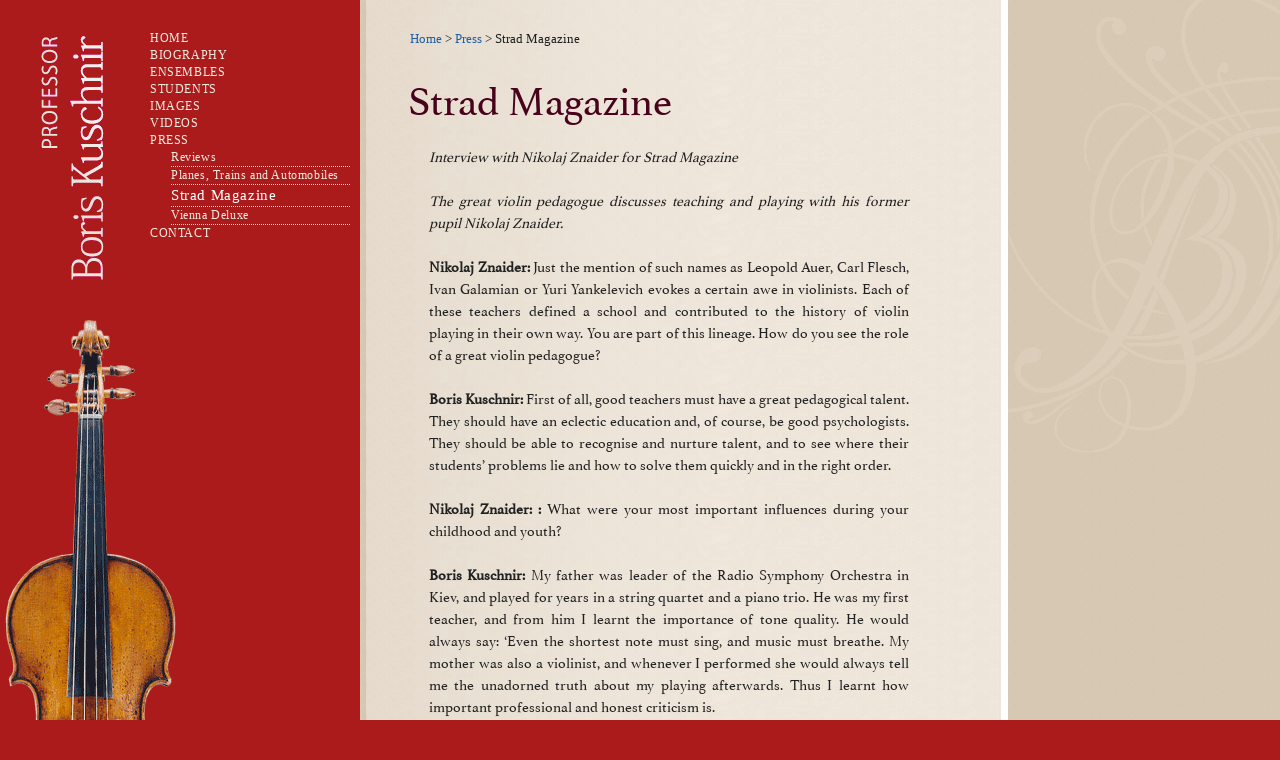

--- FILE ---
content_type: text/html; charset=UTF-8
request_url: http://www.boriskuschnir.com/press/strad-magazine/
body_size: 10178
content:
<!DOCTYPE html PUBLIC "-//W3C//DTD XHTML 1.0 Strict//EN" "http://www.w3.org/TR/xhtml1/DTD/xhtml1-strict.dtd">
<html xmlns="http://www.w3.org/1999/xhtml" lang="en-US">
<head profile="http://gmpg.org/xfn/11">
<meta http-equiv="Content-Type" content="text/html; charset=UTF-8" />
<title>Strad Magazine - Prof. Boris Kuschnir</title>
<meta name="robots" content="noodp, noydir" />
<meta name="description" content="Interview with Nikolaj Znaider for Strad Magazine The great violin pedagogue discusses teaching and playing with his former pupil Nikolaj Znaider. Nikolaj Znaider: Just the mention of such names as Leopold Auer, Carl Flesch, Ivan Galamian or Yuri Yankelevich evokes [&hellip;]" />
<link rel="stylesheet" href="http://www.boriskuschnir.com/wp-content/themes/thesis_18/style.css?071922-132807" type="text/css" media="screen, projection" />
<link rel="stylesheet" href="http://www.boriskuschnir.com/wp-content/themes/thesis_18/custom/layout.css?071922-132807" type="text/css" media="screen, projection" />
<!--[if lte IE 8]><link rel="stylesheet" href="http://www.boriskuschnir.com/wp-content/themes/thesis_18/lib/css/ie.css?071922-132807" type="text/css" media="screen, projection" /><![endif]-->
<link rel="stylesheet" href="http://www.boriskuschnir.com/wp-content/themes/thesis_18/custom/custom.css?071922-132807" type="text/css" media="screen, projection" />
<link rel="canonical" href="http://www.boriskuschnir.com/press/strad-magazine/" />
<link rel="alternate" type="application/rss+xml" title="Prof. Boris Kuschnir RSS Feed" href="http://www.boriskuschnir.com/feed/" />
<link rel="pingback" href="http://www.boriskuschnir.com/xmlrpc.php" />
<link rel="EditURI" type="application/rsd+xml" title="RSD" href="http://www.boriskuschnir.com/xmlrpc.php?rsd" />
<script type="text/javascript">
var gaJsHost = (("https:" == document.location.protocol) ? "https://ssl." : "http://www.");
document.write(unescape("%3Cscript src='" + gaJsHost + "google-analytics.com/ga.js' type='text/javascript'%3E%3C/script%3E"));
</script>
<script type="text/javascript">
try {
var pageTracker = _gat._getTracker("UA-491782-15");
pageTracker._trackPageview();
} catch(err) {}</script>
<script type="text/javascript" src="http://use.typekit.com/kul2vvl.js"></script>
<script type="text/javascript">try{Typekit.load();}catch(e){}</script>
<link rel="alternate" hreflang="en-us" href="http://www.boriskuschnir.com/press/strad-magazine/" />

	<!-- This site is optimized with the Yoast SEO plugin v15.3 - https://yoast.com/wordpress/plugins/seo/ -->
	<meta name="robots" content="index, follow, max-snippet:-1, max-image-preview:large, max-video-preview:-1" />
	<link rel="canonical" href="http://www.boriskuschnir.com/press/strad-magazine/" />
	<meta property="og:locale" content="en_US" />
	<meta property="og:type" content="article" />
	<meta property="og:title" content="Strad Magazine - Prof. Boris Kuschnir" />
	<meta property="og:description" content="Interview with Nikolaj Znaider for Strad Magazine The great violin pedagogue discusses teaching and playing with his former pupil Nikolaj Znaider. Nikolaj Znaider: Just the mention of such names as Leopold Auer, Carl Flesch, Ivan Galamian or Yuri Yankelevich evokes a certain awe in violinists. Each of these teachers defined a school and contributed to [&hellip;]" />
	<meta property="og:url" content="http://www.boriskuschnir.com/press/strad-magazine/" />
	<meta property="og:site_name" content="Prof. Boris Kuschnir" />
	<meta property="article:modified_time" content="2010-08-17T15:00:55+00:00" />
	<meta name="twitter:label1" content="Written by">
	<meta name="twitter:data1" content="theflow">
	<meta name="twitter:label2" content="Est. reading time">
	<meta name="twitter:data2" content="10 minutes">
	<script type="application/ld+json" class="yoast-schema-graph">{"@context":"https://schema.org","@graph":[{"@type":"WebSite","@id":"http://www.boriskuschnir.com/#website","url":"http://www.boriskuschnir.com/","name":"Prof. Boris Kuschnir","description":"Welcome to the official website!","potentialAction":[{"@type":"SearchAction","target":"http://www.boriskuschnir.com/?s={search_term_string}","query-input":"required name=search_term_string"}],"inLanguage":"en-US"},{"@type":"WebPage","@id":"http://www.boriskuschnir.com/press/strad-magazine/#webpage","url":"http://www.boriskuschnir.com/press/strad-magazine/","name":"Strad Magazine - Prof. Boris Kuschnir","isPartOf":{"@id":"http://www.boriskuschnir.com/#website"},"datePublished":"2010-03-25T19:01:41+00:00","dateModified":"2010-08-17T15:00:55+00:00","inLanguage":"en-US","potentialAction":[{"@type":"ReadAction","target":["http://www.boriskuschnir.com/press/strad-magazine/"]}]}]}</script>
	<!-- / Yoast SEO plugin. -->


<link rel='dns-prefetch' href='//s.w.org' />
<link rel="alternate" type="application/rss+xml" title="Prof. Boris Kuschnir &raquo; Strad Magazine Comments Feed" href="http://www.boriskuschnir.com/press/strad-magazine/feed/" />
		<script type="text/javascript">
			window._wpemojiSettings = {"baseUrl":"https:\/\/s.w.org\/images\/core\/emoji\/12.0.0-1\/72x72\/","ext":".png","svgUrl":"https:\/\/s.w.org\/images\/core\/emoji\/12.0.0-1\/svg\/","svgExt":".svg","source":{"concatemoji":"http:\/\/www.boriskuschnir.com\/wp-includes\/js\/wp-emoji-release.min.js?ver=5.4.18"}};
			/*! This file is auto-generated */
			!function(e,a,t){var n,r,o,i=a.createElement("canvas"),p=i.getContext&&i.getContext("2d");function s(e,t){var a=String.fromCharCode;p.clearRect(0,0,i.width,i.height),p.fillText(a.apply(this,e),0,0);e=i.toDataURL();return p.clearRect(0,0,i.width,i.height),p.fillText(a.apply(this,t),0,0),e===i.toDataURL()}function c(e){var t=a.createElement("script");t.src=e,t.defer=t.type="text/javascript",a.getElementsByTagName("head")[0].appendChild(t)}for(o=Array("flag","emoji"),t.supports={everything:!0,everythingExceptFlag:!0},r=0;r<o.length;r++)t.supports[o[r]]=function(e){if(!p||!p.fillText)return!1;switch(p.textBaseline="top",p.font="600 32px Arial",e){case"flag":return s([127987,65039,8205,9895,65039],[127987,65039,8203,9895,65039])?!1:!s([55356,56826,55356,56819],[55356,56826,8203,55356,56819])&&!s([55356,57332,56128,56423,56128,56418,56128,56421,56128,56430,56128,56423,56128,56447],[55356,57332,8203,56128,56423,8203,56128,56418,8203,56128,56421,8203,56128,56430,8203,56128,56423,8203,56128,56447]);case"emoji":return!s([55357,56424,55356,57342,8205,55358,56605,8205,55357,56424,55356,57340],[55357,56424,55356,57342,8203,55358,56605,8203,55357,56424,55356,57340])}return!1}(o[r]),t.supports.everything=t.supports.everything&&t.supports[o[r]],"flag"!==o[r]&&(t.supports.everythingExceptFlag=t.supports.everythingExceptFlag&&t.supports[o[r]]);t.supports.everythingExceptFlag=t.supports.everythingExceptFlag&&!t.supports.flag,t.DOMReady=!1,t.readyCallback=function(){t.DOMReady=!0},t.supports.everything||(n=function(){t.readyCallback()},a.addEventListener?(a.addEventListener("DOMContentLoaded",n,!1),e.addEventListener("load",n,!1)):(e.attachEvent("onload",n),a.attachEvent("onreadystatechange",function(){"complete"===a.readyState&&t.readyCallback()})),(n=t.source||{}).concatemoji?c(n.concatemoji):n.wpemoji&&n.twemoji&&(c(n.twemoji),c(n.wpemoji)))}(window,document,window._wpemojiSettings);
		</script>
		<style type="text/css">
img.wp-smiley,
img.emoji {
	display: inline !important;
	border: none !important;
	box-shadow: none !important;
	height: 1em !important;
	width: 1em !important;
	margin: 0 .07em !important;
	vertical-align: -0.1em !important;
	background: none !important;
	padding: 0 !important;
}
</style>
	<link rel='stylesheet' id='cws-google-picasa-pro-css'  href='http://www.boriskuschnir.com/wp-content/plugins/cws_google_picasa_pro/public/css/cws-google-picasa-pro-public.css?ver=3.2.3' type='text/css' media='all' />
<link rel='stylesheet' id='lightbox-css'  href='http://www.boriskuschnir.com/wp-content/plugins/cws_google_picasa_pro/public/css/lightbox/lightbox.css?ver=3.2.3' type='text/css' media='all' />
<script type='text/javascript' src='http://www.boriskuschnir.com/wp-includes/js/jquery/jquery.js?ver=1.12.4-wp'></script>
<script type='text/javascript' src='http://www.boriskuschnir.com/wp-includes/js/jquery/jquery-migrate.min.js?ver=1.4.1'></script>
<script type='text/javascript' src='http://www.boriskuschnir.com/wp-content/plugins/cws_google_picasa_pro/public/js/cws-google-picasa-pro-public.js?ver=3.2.3'></script>
<link rel='https://api.w.org/' href='http://www.boriskuschnir.com/wp-json/' />
<link rel="alternate" type="application/json+oembed" href="http://www.boriskuschnir.com/wp-json/oembed/1.0/embed?url=http%3A%2F%2Fwww.boriskuschnir.com%2Fpress%2Fstrad-magazine%2F" />
<link rel="alternate" type="text/xml+oembed" href="http://www.boriskuschnir.com/wp-json/oembed/1.0/embed?url=http%3A%2F%2Fwww.boriskuschnir.com%2Fpress%2Fstrad-magazine%2F&#038;format=xml" />
<meta name="generator" content="WPML ver:4.3.3 stt:1,3,47;" />
<script type="text/javascript" src="http://www.boriskuschnir.com/wp-content/plugins/audio-player/assets/audio-player.js?ver=2.0.4.6"></script>
<script type="text/javascript">AudioPlayer.setup("http://www.boriskuschnir.com/wp-content/plugins/audio-player/assets/player.swf?ver=2.0.4.6", {width:"290",animation:"yes",encode:"yes",initialvolume:"60",remaining:"no",noinfo:"no",buffer:"10",checkpolicy:"no",rtl:"no",bg:"E5E5E5",text:"333333",leftbg:"CCCCCC",lefticon:"333333",volslider:"666666",voltrack:"FFFFFF",rightbg:"B4B4B4",rightbghover:"999999",righticon:"333333",righticonhover:"FFFFFF",track:"FFFFFF",loader:"009900",border:"CCCCCC",tracker:"DDDDDD",skip:"666666",pagebg:"FFFFFF",transparentpagebg:"yes"});</script>
<style type="text/css">
	span.oe_textdirection { unicode-bidi: bidi-override; direction: rtl; }
	span.oe_displaynone { display: none; }
</style>
</head>
<body class="custom strad-magazine">
<div id="container">
<div id="page">
	<div id="header">
		<p id="logo"><a href="http://www.boriskuschnir.com">Prof. Boris Kuschnir</a></p>
		<p id="tagline">Welcome to the official website!</p>
	</div>
<a name="top" id="top"></a><div id="breadcrumbs" class="cf"><a href="http://www.boriskuschnir.com/">Home</a> >                         <a href="http://www.boriskuschnir.com/press/">Press</a> > Strad Magazine</div>	<div id="content_box">
		<div id="content">

			<div class="post_box top" id="post-1004">
				<div class="headline_area">
					<h1>Strad Magazine</h1>
				</div>
				<div class="format_text">
<p><em>Interview with Nikolaj Znaider for Strad Magazine</em></p>
<p><em>The great violin pedagogue discusses teaching and playing with his former pupil Nikolaj Znaider.</em></p>
<p><strong>Nikolaj Znaider: </strong>Just the mention of such names as Leopold Auer, Carl Flesch, Ivan Galamian or Yuri Yankelevich evokes a certain awe in violinists. Each of these teachers defined a school and contributed  to the history of violin playing in their own way. You are part of this lineage. How do you see the role of a great violin pedagogue?</p>
<p><strong>Boris Kuschnir: </strong>First of all, good teachers must have a great pedagogical talent. They should have an eclectic education and, of course, be good psychologists. They should be able to recognise and nurture talent, and to see where their students&#8217; problems lie and how to solve them quickly and in the right order.</p>
<p><strong>Nikolaj Znaider: :</strong> What were your most important influences during your childhood and youth?</p>
<p><strong>Boris Kuschnir: </strong> My father was leader of the Radio Symphony Orchestra in Kiev, and played for years in a string quartet and a piano trio. He was my first teacher, and from him I learnt the importance of tone quality. He would always say: &#8216;Even the shortest note must sing, and music must breathe. My mother was also a violinist, and whenever I performed she would always tell me the unadorned truth about my playing afterwards. Thus I learnt how important professional and honest criticism is.</p>
<p>Until I was 17 I lived in Kiev, where I had very good teachers in Veniamin Seldis and later Lasar Benderski. Then I went to Moscow, with the intention of joining Yuri Yankelevich&#8217;s class. He accepted me,  but I had to wait a year, and the interruption would have meant doing military service. So I went to another teacher, Boris Belenky, who changed my life.</p>
<p>Belenky wasn&#8217;t as famous as Yankelevich then, but David Oistrakh was a good friend of his and used to play for him and ask for his opinion. Belenky could tell within a tenth of an inch what a student should do to solve a certain problem, whether it was holding the instrument or the bow, or something to do with vibrato or position changes. Of course he had a method, but he applied it individually to each student. I had to practise lots of scales and double-stops, including tenths and fingered octaves, plus a whole series of etudes, Baroque sonatas and easier pieces. Only after two years did Belenky allow me to give more time to my soloistic and chamber music activities. After each lesson I wrote a letter to my parents describing what Belenky had said and how he&#8217;d said it. These letters are a violin school in themselves, as I tried to analyse what he taught me &#8211; hundreds of things that I had never thought about before.</p>
<p><strong>Nikolaj Znaider: </strong>Those &#8216;good old times&#8217; in Moscow must have been very special in terms of the mutual inspiration that came from such a concentration of talent.</p>
<p><strong>Boris Kuschnir: </strong> I was at the Tchaikovsky Conservatoire from 1966 to 1975. There I met great musicians like Oistrakh, Kogan, Shostakovich, Richter, Gilels or Rostropovich on a daily basis. I even had the privilege of working on Shostakovich &#8216;s String Quartet no.l3 with the composer himself, in his flat. I often sat in on other teachers&#8217; lessons, listening to fellow students &#8211; Gidon Kremer, Vladimir Spivakov, Viktor Tretyakov, Mischa Maisky, Natalia Gutman and many others. Every few months students were selected to take part in one international competition or another. This was considered very important in political terms, and Soviet musicians were expected to win. Every teacher wanted to have a prize-winning student. Any careers were launched in this way, but often a student would not be allowed to take part because the teacher wasn&#8217;t strong enough to push him, or even for racial reasons, when a player was of Jewish extraction.</p>
<p>Nikolaj Znaider:You were lucky to be in contact with such great artists, who must have infiuenced your musical development.</p>
<p><strong>Boris Kuschnir: </strong> There was a decisive moment, which happened almost by chance. I gave a recital in the Small Hall of the Conservatoire &#8211; I played two caprices by Paganini and the first movement of a Mozart concerto. David Oistrakh, who didn&#8217;t know me then, was in the audience. Afterwards he said lo my teacher: &#8216;Who is that boy? I like him very much. We must help him somehow &#8211; he must go to a competition.&#8217; I was then sent lo the All Union Competition in Leningrad, where I won the third prize &#8211; there were just three prizes for the whole Soviet Union. In the final I played the Beethoven Concerto with the Leningrad Symphony Orchestra under Yuri Temirkanov, and that was the start of my career as a soloist.</p>
<p>Nikolaj Znaider:What were the first years of your professional life in Moscow like?</p>
<p><strong>Boris Kuschnir: </strong> I gave many concerts both as a soloist and with a string quartet in Moscow, of which I had been a founder in 1970. With the quartet I won many international competitions, and also learnt a great deal. Among our teachers were the members of the legendary Borodin Quartet. I learnt to read a score, and occupied myself with matters of sound and balance. All this was useful in my later work as a teacher. I learnt to appreciate small details, which are what make the interpretation of music even more inreresting and fine. When I listen to young violinists or ensembles, I often miss this love of detail, a deficiency that can often be traced back to the teachers.</p>
<p>Nikolaj Znaider:How did you come to leave the Soviet Union?</p>
<p><strong>Boris Kuschnir: </strong> My career in Russia had become monotonous. I gave concerts both as a soloist and with the quartet, and I even traveled abroad now and then. But there was no possibility of realising big projects, or of really seeing the world. Musical life in Russia had changed very much for the worse, too, with many great artists having emigrated or died. Art was no longer of interest for the general population. So I resolved to emigrate. Being a Jew, I could do it officially, and I filed an application in 1980. A year later I flew with my family to Vienna, which was the first stop for most Russian emigrants. Then came a happy turn of events: I played for Zubin Mehta &#8211; the Brahms concerto; I was appointed leader of the Bruckner Orchestra in Linz; and I started to teach at the Bruckner Conservatoire in Linz, and a year later at the Vienna Conservatoire.</p>
<p>Nikolaj Znaider:Was that your express wish &#8211; to teach? Did your early analytical impulses now come to the fore? Or was it just a matter of chance?</p>
<p><strong>Boris Kuschnir: </strong>Everything in life is a matter of chance, but it had always been my wish to play and to teach. The first thing I did in Vienna was to start a piano trio, the Vienna Schubert Trio. Then something happened that had great significance for my pedagogical career. An eight-year-old boy by the name of Julian Rachlin came to play for me, and from the first note I heard in him something very special. His family begged me to take him on, and very slowly I began to crystallise his talent. When Julian was 13, he won the Eurovision Young Musician of the Year competition in Amsterdam and became world-famous almost overnight. Today, 20 years later, he is one of the best violinists in the world. And I am very proud of that.</p>
<p>Nikolaj Znaider:Does this mean that you didn&#8217;t have the ambition to become a great teacher when you came to Austria?</p>
<p><strong>Boris Kuschnir: </strong> I never had that ambition. I believe that only students can say how good a teacher is. I just wanted lo help young violinists on their way, and I am very happy to be able to do this as a professor at the Vienna Conservatoire and at the Music University in Graz.</p>
<p>Nikolaj Znaider:What qualities do you look for in a student?</p>
<p><strong>Boris Kuschnir: </strong>I look far talent, a gift, something special. I recognise it within a few seconds.</p>
<p>Nikolaj Znaider:But sometimes technical or other deficiencies obstruct the artistic development that the student could achieve through hard work if given  the chance. Do you take this potential into account?</p>
<p><strong>Boris Kuschnir: </strong> That is something else. I can tell how gifted a violinist is, even if the intonation or the violin hold aren&#8217;t right, or even if the interpretation isn&#8217;t interesting. I maintain that teachers should also be talented, in a pedagogical way. I hope that I have this kind of talent, and with my experience I can identify the problems affecting young musicians, and more often than not I also have the remedy. In my work as a teacher, I try to free talent from everything that stands in its way. That can be a lot of work. It is not just about violin playing or interpretation. For many young students I play almost a fatherly role, for others I am a friend, and for others a doctor or counselor. They will tell me about their lives, their feelings, problems or happiness, and I would never betray their confidence. This friendly relationship often lives on after they leave. I also learn a lot from it, and it keeps me young! Teachers must also know where their boundaries are. Just how much should you &#8216;interfere&#8217; with an interpretation, especially if you are dealing with a gifted, brilliant student? Of course, it would be easy to use my authority to influence the student, who would then probably give in and say, &#8216;Ok, I&#8217;ll do as you say.&#8217; That w0uld be a big mistake on the teacher&#8217;s part, because a talent is being repressed. A teacher must always leave talent the freedom to develop.</p>
<p><strong>Nikolaj Znaider: </strong>I&#8217;ve often been impressed by the way in which you avoid imposing your interpretation on a student. You would always ask critical questions instead , thus helping the student to work things out. What would you say are the most important qualities a violinist needs?</p>
<p><strong>Boris Kuschnir: </strong> Why do we have so many good violinists but so few great ones? And what is the difference between both? I had the good fortune to hear such great players as Milstein, David Oistrakh, Kogan, Szeryng and Francescatti, and I can&#8217;t forget those concerts. Of course, their phenomenal technique impressed me, but nowadays there are many technically gifted violinists. What fascinated me is something that has almost vanished today &#8211; their tonal quality. Those violinists really &#8216;sang&#8217;! They could express their souls with their own individual voices. A concert is worthless for me if I don&#8217;t hear that. A violinist must be able to fascinate their audience.</p>
<p>Nikolaj Znaider: Which objectives would you recommend to young violinists?</p>
<p>Boris Kuschnir:  They must develop not just instrumental abilities, but also play chamber music and the piano, read scores, go to the theatre and the opera, educate themselves eclectically. They should not just be healthy, but learn to play naturally and healthily. It&#8217;s no use if you ache after every concert &#8211; after a while you might not be able to go on playing. In those cases I believe that the teacher hasn&#8217;t worked properly to prevent those problems. To be a great violinist, you should also be a good person and think positively. Why go around envying somebody else who has a better career? That wastes a lot of time and energy. If you are conscious of having a good teacher, a good education &#8211; and talent &#8211; then just keep going, and a happy time will come your way. That&#8217;s what I&#8217;ve always told my students, and many of them &#8211; when the time was ripe for it &#8211; have won competitions, for example Julian Rachlin, Lidia Baich, Dalibor Karvay, Alexandra Soumm (all first prize at the Eurovision competition) or you, Nikolaj, winner of the Queen Elisabeth Competition in Brussels.</p>
<p>Nikolaj Znaider:Patience is also a necessary virtue.</p>
<p><strong>Boris Kuschnir: </strong> Yes, it is a very important quality. And young people must learn to develop self-confidence. It is also very important, and not just for the young, to have someone you can trust to tell you the truth. Many celebrated artists have chosen me as a sort of confidante, for whom they play before important concerts or recording dates. I am not afraid of telling the truth. It happens often enough that young players win competitions and suddenly start playing 200 concerts a year, and don&#8217;t notice that after a while things are no longer in order. lf there is no one to tell them, it might be too late when it finally dawns on them. Once a famous violinist asked for my opinion after a concert. I made some critical observations and he asked me whether I really heard all those details. When I said yes, he replied: &#8216;I&#8217;m off to practise!&#8217;</p>
<p><strong>Nikolaj Znaider: </strong>How do you see the present development of violin playing? How would you wish it to be?</p>
<p><strong>Boris Kuschnir: </strong>Nowadays, winning a competition seems to be the only way of starting a career. The result is that there are many good violinists around with the wherewithal to play a Paganini concerto,but only very few great musicians with intellect and an individual sound. Audiences get used to mediocrity. It is like Andersen&#8217;s fairytale The Emperor&#8217;s New Clothes. The emperor was naked, but no one dared say so, praising his beautiful new clothes instead. Somebody comes and plays, and is neither a great violinist nor a great musician &#8211; he has &#8216;no clothes&#8217; , no talent. Listeners come once, twice, maybe three times, and then no more. We are losing audiences for classical music, and the reason is often mediocrity.</p>
<p>Nikolaj Znaider:How important is your own playing for your activity as a teacher?</p>
<p><strong>Boris Kuschnir: </strong> It is very important that my students see and hear me play. Of course, I try to show the things I teach when I play. I play in lhe Vienna Brahms Trio and the Kopelman Quartet, and my playing has a strong influence on my teaching. For the last 15 years I have been fortunate that the Austrian National Bank has lent me a wonderful Stradivari, from I698. With it I can not only make beautiful music, but I can also show my students infinite tonal shades.</p>
<p><strong>Nikolaj Znaider: </strong>Professor Kuschnir, I admire the passion you bring to your work, and I wish you the very best in your struggle against mediocrity. On your 60th birthday I wish you many happy returns and thank you for everything you have done for me and my fellow pupils. We wish to carry out into the world what you have given us.</p>
<p><strong>Boris Kuschnir: </strong>And I wish to thank my students for having chosen me as a teacher. I have learnt much from them and still do so. Without them my life would have been much less interesting.</p>
<p><a href="javascript:history.back();">Previous Page</a> | <a href="#top">Back to top</a></p>				</div>
			</div>
		</div>

		<div id="sidebars">
			<div id="sidebar_1" class="sidebar">
				<ul class="sidebar_list">
<li><div id="watermark"></div><div id="violin"><a href="/" title="Professor Boris Kuschnir / Home"><img id="bk-logo" src="/img/bk-logo-beta.png" alt="Professor Boris Kuschnir" /></a><br /><div id="stradivari"></div></div><div id="sb-nav">

<!-- navigation list code generated by 'navigo' - http://www.adahas.com/work/navigo/ -->


		<ul id="level1">
			<li><a href="http://www.boriskuschnir.com/" rel="nofollow">Home</a></li>
			<li><a href="http://www.boriskuschnir.com/biography/" rel="nofollow">Biography</a></li>
			<li class="children"><a href="http://www.boriskuschnir.com/ensembles/" rel="nofollow">Ensembles</a></li>
			<li class="children"><a href="http://www.boriskuschnir.com/students/" rel="nofollow">Students</a></li>
			<li class="children"><a href="http://www.boriskuschnir.com/images/" rel="nofollow">Images</a></li>
			<li><a href="http://www.boriskuschnir.com/videos/" rel="nofollow">Videos</a></li>
			<li class="level1active children"><a class="level1highlight" href="http://www.boriskuschnir.com/press/" rel="nofollow">Press</a>
			<ul class="level2">
				<li><a href="http://www.boriskuschnir.com/press/reviews/" rel="nofollow">Reviews</a></li>
				<li><a href="http://www.boriskuschnir.com/press/planes-trains-and-automobiles/" rel="nofollow">Planes, Trains and Automobiles</a></li>
				<li class="level2active children"><a class="level2current" href="http://www.boriskuschnir.com/press/strad-magazine/" rel="nofollow">Strad Magazine</a></li>
				<li><a href="http://www.boriskuschnir.com/press/vienna-deluxe/" rel="nofollow">Vienna Deluxe</a></li>
			</ul></li>
			<li><a href="http://www.boriskuschnir.com/contact/" rel="nofollow">Contact</a></li>
		</ul></div></li><li class="widget widget_text" id="text-4">			<div class="textwidget"></div>
		</li><li class="widget widget_text" id="text-3">			<div class="textwidget"></div>
		</li>				</ul>
			</div>
		</div>
	</div>
	<div id="footer">
<script type='text/javascript' src='http://www.boriskuschnir.com/wp-includes/js/wp-embed.min.js?ver=5.4.18'></script>
	</div>
</div>
</div>
<!--[if lte IE 8]>
<div id="ie_clear"></div>
<![endif]-->
<script type="text/javascript" src="http://code.jquery.com/jquery-latest.min.js"></script>
<script type="text/javascript" src="http://www.boriskuschnir.com/js/jquery.bgiframe.min.js"></script>
<script type="text/javascript" src="http://www.boriskuschnir.com/js/jquery.tooltip.js"></script>
<script type="text/javascript" src="http://www.boriskuschnir.com/js/coin-slider.min.js"></script>
<script type="text/javascript" src="http://www.boriskuschnir.com/js/boriskuschnir.js"></script>
</body>
</html>

--- FILE ---
content_type: text/css; charset=utf-8
request_url: http://www.boriskuschnir.com/wp-content/themes/thesis_18/custom/layout.css?071922-132807
body_size: 3865
content:
/*---:[ copyright notice ]:-----------------------------------------------------

The CSS, JavaScript, and images contained in Thesis are all released under the
Thesis Proprietary Use License and cannot be redistributed. Doing so will
result in termination of membership with DIYthemes.

The custom.css file and any images in the custom images folder do NOT fall
under the Thesis Proprietary Use License. The end user determines the license
that should be applied here (if applicable).

The jscolor color picker script and associated images do NOT fall under the
Thesis Proprietary Use License and are free for use as determined by the GNU
Lesser GPL.

For more information on Thesis licensing and the Terms of Service, please see
the terms_of_service.txt file included in this package.

------------------------------------------------------------------------------*/

/*---:[ core layout elements ]:---*/
#container { width: 87.5em; margin: 0 auto; }
	#page { padding: 0em; }
		#header, #footer { padding-right: 1.1em; padding-left: 1.1em; }
		#content_box { width: 100%; background: url('../lib/images/dot-ddd.gif') 36.2em 0 repeat-y; }
		.no_sidebars { background: none !important; }
			
			#content { width: 51.2em; float: right; }
			.no_sidebars #content { width: 100%; }
				.post_box, .teasers_box, .full_width #content_box .page { margin: 0 1em 0 2.2em; }
					.full_width #content_box .page { width: auto; }
				.no_sidebars .post_box { margin: 0 1.1em; }
				.teasers_box { width: 48em; }
					.teaser { width: 22.9em; }
				#archive_intro, .prev_next { padding-right: 1em; padding-left: 2.2em; }
			#sidebars { width: 36.2em; border: 0; float: left; }
				.sidebar { width: 100%; }
				#sidebar_1 { border: 0; }
					.sidebar ul.sidebar_list { padding-right: 1.1em; padding-left: 1.1em; }
				
		
/*---:[ nav styles ]:---*/
.menu ul, .menu ul li { width: 15em; }
.menu ul ul, .menu :hover ul :hover ul { left: 14.9em; }
.menu li:hover ul, .menu a:hover ul { left: -0.1em; }
.menu { border-width: 0 0 0.1em 0.1em; }


/*---:[ multimedia box elements ]:---*/
#multimedia_box { padding: 1.1em; }
	#image_box img { display: block; padding: 0.1em; border-width: 0.1em; }
	#image_box img.square { width: 33.6em; height: 33.6em; }
	#image_box img.four_by_three { width: 33.6em; height: 25.2em; }
	#image_box img.three_by_four { width: 33.6em; height: 44.8em; }
	#image_box img.three_by_two { width: 33.6em; height: 22.4em; }
	#image_box img.two_by_three { width: 33.6em; height: 50.4em; }
	#image_box img.five_by_four { width: 33.6em; height: 26.9em; }
	#image_box img.four_by_five { width: 33.6em; height: 42em; }
	#image_box img.sixteen_by_nine { width: 33.6em; height: 18.9em; margin: 0 auto; }
	#image_box img.nine_by_sixteen { width: 33.6em; height: 59.7em; margin: 0 auto; }
	#image_box img.two_by_one { width: 33.6em; height: 16.8em; }
	#image_box img.one_by_two { width: 33.6em; height: 67.2em; }

/*---:[ comments area ]:---*/
#comments { margin-right: 1.1em; margin-left: 1.1em; }
	.comments_intro, #respond_intro { margin-left: 1.1em; }
		dl#comment_list dt, #trackback_list { padding-right: 1.1em; padding-left: 1.1em; }
		dl#comment_list dd { padding-left: 1.1em; }
			dl#comment_list dd .format_text, dl#comment_list dd #respond { padding-right: 1.1em; }
		dl#comment_list dl dt { padding-left: 2.2em; border-width: 0 0 0 0.1em; }
		dl#comment_list dl dt.bypostauthor { padding-left: 2.1em; border-width: 0 0 0 0.2em; }
		dl#comment_list dl dd { padding-left: 0; }
		dl#comment_list dl dd .format_text { padding-left: 1.5em; border-width: 0 0 0 0.067em; }
		dl#comment_list dl dd.bypostauthor > .format_text { padding-left: 1.4em; border-width: 0 0 0 0.133em; }
		dl#comment_list dl dd dl { padding-left: 2.2em; }
#commentform { padding-right: 1em; padding-left: 1.1em; }
.comments_closed, .login_alert { margin-left: 1.1em; }

/*---:[ content elements ]:---*/
body { font-family: Georgia, "Times New Roman", Times, serif; }
	#header { padding-top: 2.2em; padding-bottom: 2.2em; }
		.post_box { padding-top: 2.2em; }
			.headline_area { margin-bottom: 2.2em; }
		.teasers_box { padding-top: 2.2em; padding-bottom: 2.2em; }
		#multimedia_box { margin-bottom: 2.2em; }
	#footer { padding-top: 1.1em; padding-bottom: 1.1em; }

/*---:[ #header styles ]:---*/
#header #logo { font-size: 3.6em; line-height: 1.167em; }
#header #tagline { font-size: 1.4em; line-height: 1.429em; }

/*---:[ nav menu styles ]:---*/
.menu table { bottom: -0.1em; }
.nav, .menu li ul { border-width: 0 0 0.1em 0; }
.menu li { margin-bottom: -0.1em; }
	.menu li ul { margin-top: -0.1em; }
	.menu ul ul { margin-top: 0; }

.menu a { font-size: 1.1em; line-height: 1.273em; padding: 0.636em 0.818em; border-width: 0.091em; border-left-width: 0; }
.menu ul a { width: 11.818em; border-left-width: 0.091em; }

/*---:[ headlines ]:---*/
.headline_area h1, .headline_area h2, #archive_intro h1 { font-size: 3em; line-height: 1.267em; }
.format_text h2, .format_text h3 { font-size: 1.267em; line-height: 1.158em; margin: 1.737em 0 0.579em 0; }
.format_text h4 { font-size: 1em; }
.format_text h5 { font-size: 0.8em; }
.format_text h6 { font-size: 0.8em; }
.teaser h2 { }
.sidebar h3 { font-size: 1em; line-height: 1.385em; margin-bottom: 0.692em; }
#archive_intro h1 { margin-bottom: 0.733em; }

/*---:[ bylines ]:---*/
.headline_meta { font-size: 1em; line-height: 1.8em; }
	.headline_meta .pad_left { padding-left: 0.9em; }

/*---:[ headline area (image thumbnails) ]:---*/
.headline_area img.alignleft { margin: 0 2.2em 2.2em 0; }
.headline_area img.alignright { margin: 0 0 2.2em 2.2em; }
.headline_area img.alignnone { margin: 0 auto 2.2em 0; }
.headline_area img.aligncenter { margin: 0 auto 2.2em auto; }
.headline_area img.frame { padding: 1em; border-width: 0.1em; }

/*---:[ post content area ]:---*/
.format_text { font-size: 1.5em; line-height: 1.467em; }
	.format_text p { margin-bottom: 1.467em; }
		.format_text p.note, .format_text p.alert { padding: 0.533em 0.733em; }
	.format_text .drop_cap { font-size: 3.333em; line-height: 0.76em; padding: 0.04em 0.12em 0 0; }
	.ie6 .format_text .drop_cap { padding-right: 0.06em; }
	.format_text acronym, .format_text abbr { font-size: 0.8em; }
	.format_text code, .format_text pre { font-family: Consolas, "Andale Mono", Monaco, Courier, "Courier New", Verdana, sans-serif; }
	.format_text code { font-size: 0.933em; }
	.format_text pre { font-size: 0.8em; line-height: 1.5em; margin-bottom: 1.833em; padding: 0.667em 0.917em; }
	.format_text sub, .format_text sup { line-height: 0.733em }
	.format_text ul { margin: 0 0 1.467em 1.467em; }
	.format_text ol { margin: 0 0 1.467em 1.467em; }
		.format_text ul ul, .format_text ul ol, .format_text ol ul, .format_text ol ol { margin: 0 0 0 1.467em; }
	.format_text dl { margin-bottom: 1.467em; }
		.format_text dd { margin-bottom: 1.467em; }
	.format_text blockquote { margin: 0 0 1.467em 0.733em; padding-left: 0.733em; }
		/*---:[ pullquotes ]:---*/
		.format_text blockquote.right, .format_text blockquote.left { width: 45%; font-size: 1.267em; line-height: 1.158em; }
		.format_text blockquote.right { margin: 0 0 1.158em 1.158em; }
		.format_text blockquote.left { margin: 0 1.158em 1.158em 0; }
	/*---:[ image handling classes ]:---*/
	.format_text img.left, .format_text img.alignleft, .wp-caption.alignleft { margin: 0 1.467em 1.467em 0; }
	.format_text img.right, .format_text img.alignright, .wp-caption.alignright { margin: 0 0 1.467em 1.467em; }
	.format_text img.center, .format_text img.aligncenter, .wp-caption.aligncenter { margin: 0 auto 1.467em auto; }
	.format_text img.block, .format_text img.alignnone, .wp-caption.alignnone { margin: 0 auto 1.467em 0; }
	.format_text img[align="left"] { margin-right: 1.467em; margin-bottom: 1.467em; }
	.format_text img[align="right"] { margin-bottom: 1.467em; margin-left: 1.467em; }
	.format_text img[align="middle"] { margin-bottom: 1.467em; }
	.format_text img.frame, .format_text .wp-caption { padding: 0.667em; border-width: 0.067em; }
	.format_text img.stack { margin-left: 1.467em; }
	.format_text .wp-caption p { font-size: 0.867em; line-height: 1.385em; margin-bottom: 0; }
	/*---:[ ad and miscellaneous "block" classes ]:---*/
	.format_text .ad { margin-left: 1.467em; }
	.format_text .ad_left { margin-right: 1.467em; }

	/*---:[ after-post elements ]:---*/
	.format_text .to_comments { font-size: 0.867em; line-height: 1.692em; margin-bottom: 1.692em; }
		.format_text .to_comments span { font-size: 1.692em; }
	.format_text .post_tags { font-size: 0.867em; line-height: 1.692em; margin-bottom: 1.692em; }

/*---:[ multimedia box ]:---*/

#custom_box { font-size: 1.3em; line-height: 1.538em; }

/*---:[ archive intro block ]:---*/
#archive_intro { padding-top: 2.2em; }

/*---:[ previous and next links ]:---*/
.prev_next { padding-top: 1.1em; padding-bottom: 1.1em; }
	.prev_next p { font-size: 1em; line-height: 2.2em; }
	.post_nav .previous { margin-bottom: 0.55em; }
	.post_nav a { font-size: 1.5em; line-height: 1.467em; }

/*---:[ comment area ]:---*/
#comments { margin-top: 4.4em; }
.comments_intro { margin-bottom: 1.1em; }
	.comments_intro p { font-size: 1.3em; line-height: 1.692em; }
		.comments_intro span { font-size: 1.692em; }
#comment_list, #trackback_list { margin-bottom: 4.4em; }
	dl#comment_list dt { padding-top: 1.8em; }
		dl#comment_list dt span { font-size: 1.3em; line-height: 1.692em; }
		dl#comment_list dt .comment_author { font-size: 1.7em; line-height: 1.294em; padding-right: 0.647em; }
			.avatar img { margin-left: 0.769em; }
		.comment_time { padding-right: 0.846em; }
		.comment_num { padding-left: 0.769em; }
			.comment_num a { font-size: 1em; line-height: 1.692em; padding: 0.077em 0.231em; }
	dl#comment_list dd { padding-top: 1.1em; }
		dl#comment_list dd p.reply a { font-size: 0.8em; line-height: 1.5em; }
			dl#comment_list dl dd p.reply { margin-bottom: 0; }
	dl#comment_list dl dt, dl#comment_list dl dd { padding-top: 0; }
	dl#comment_list dl dd .format_text { margin-bottom: 1.467em; }
#trackback_list { padding-top: 1.1em; list-style: none; }
	#trackback_list a { font-size: 1.5em; line-height: 1.467em; }
	#trackback_list span { font-size: 1.3em; line-height: 1.692em; }
	#comment_nav_2 { margin-top: -4.4em; margin-bottom: 4.4em; }
.comments_closed { margin-top: 4.4em; margin-bottom: 2.2em; }

/*---:[ comment form styles ]:---*/
#respond { margin-bottom: 4.4em; }
#respond_intro { margin-bottom: 1.1em; }
	#respond_intro p { font-size: 1.8em; line-height: 1.222em; }
	#cancel-comment-reply-link { font-size: 1.1em; line-height: 1em; padding: 0.545em 0.727em; border-width: 0.182em; }
.login_alert { margin-top: 4.4em; margin-bottom: 2.2em; padding: 1.1em; }
#commentform { padding-top: 1.1em; }
	#commentform p, .login_alert p { font-size: 1.5em; line-height: 1.467em; }
	#commentform p.comment_box { line-height: 0.733em; }
		#commentform label { padding-left: 0.733em; }
		#commentform textarea { height: 11.733em; line-height: 1.467em; }
		#commentform span.allowed { width: 97.3%; padding-top: 0.467em; padding-bottom: 0.467em; border-width: 0 0.067em 0.067em 0.067em; }
			#commentform span.allowed span { font-size: 0.867em; line-height: 1.692em; padding: 0 0.538em; }
	/* Support for the highly-recommended Subscribe to Comments Plugin */
	#commentform p.subscribe-to-comments { font-size: 1.5em; }
		#commentform p.subscribe-to-comments label { font-size: 1em; }

/*---:[ sidebar styles ]:---*/
.sidebar { }
#column_wrap .sidebar ul.sidebar_list { padding-top: 2.2em; }
	li.widget { font-size: 1.3em; line-height: 1.385em; margin-bottom: 2.769em; }
	li.tag_cloud { line-height: 1.692em; }
		li.widget p { margin-bottom: 1.385em; }
		li.widget abbr, li.widget acronym { font-size: 0.846em; }
		li.widget code { font-size: 0.923em; }
			li.widget ul li { margin-bottom: 0.692em; }
				li.widget li ul { margin: 0.692em 0 0 1.385em; }
	/*---:[ widget box styles ]:---*/
	li.widget .widget_box { padding: 0.692em; border-width: 0.077em; }
	/*---:[ google custom search ]:---*/
	li.thesis_widget_google_cse form input[type="submit"] { font-size: 1em; margin-top: 0.462em; padding: 0.154em 0.231em; }
	/*---:[ calendar widget ]:---*/
	#calendar_wrap a { padding: 0.077em; }
	#calendar_wrap a:hover { padding: 0.077em; }
		table#wp-calendar caption { font-size: 0.846em; line-height: 2em; }
		table#wp-calendar th { font-size: 0.846em; line-height: 2em; padding-top: 0.091em; }
		table#wp-calendar td { line-height: 1.692em; }
		table#wp-calendar td#next, table#wp-calendar td#prev { font-size: 0.846em; line-height: 2em; }
		table#wp-calendar td#next { padding-right: 0.545em; }
		table#wp-calendar td#prev { padding-left: 0.545em; }

/*---:[ form inputs ]:---*/
input, textarea { font-family: Georgia, "Times New Roman", Times, serif; }
.format_text input, #commentform input, #commentform textarea { width: 45%; padding: 0.2em; border-width: 0.067em 0.067em 0.067em 0.067em; }
#commentform textarea { width: 96%; }
.format_text input.form_submit, #commentform .form_submit { font-size: 1.133em; padding: 0.294em 0.235em; }
.sidebar .text_input, .sidebar .form_submit { padding: 0.308em; font-family: Georgia, "Times New Roman", Times, serif; }
.sidebar input[type="text"], .sidebar input[type="submit"] { padding: 0.308em; font-family: Georgia, "Times New Roman", Times, serif; }

/*---:[ footer styles ]:---*/
#footer p { font-size: 1.2em; line-height: 1.667em; }
ul.sidebar_list { padding-top: 2.2em; }

/*---:[ teaser styles ]:---*/
.teaser h2 { font-size: 1.6em; line-height: 1.375em; }
.teaser .format_teaser { font-size: 1.2em; line-height: 1.5em; margin-top: 1.5em; margin-bottom: 1.5em; }
.teaser .teaser_author, .teaser .teaser_category, .teaser .teaser_date, .teaser .teaser_comments, .teaser .edit_post { font-family: Georgia, "Times New Roman", Times, serif; }
.teaser .teaser_author { font-size: 1em; line-height: 1.6em; }
.teaser .teaser_category { font-size: 1em; line-height: 1.6em; }
.teaser .teaser_date { font-size: 1em; line-height: 1.6em; }
.teaser .teaser_comments { font-size: 1em; line-height: 1.6em; }
.teaser .teaser_link { font-size: 1.2em; line-height: 1.5em; }
.teaser .post_tags { font-size: 1.1em; line-height: 1.636em; }
.teaser .edit_post { padding-left: 0.8em; }

/*---:[ thumbnails ]:---*/
.teaser .post_image_link img.alignleft { margin-right: 1.8em; margin-bottom: 1.8em; }
.teaser .post_image_link img.alignright { margin-left: 1.8em; margin-bottom: 1.8em; }
.teaser .post_image_link img.aligncenter { margin-bottom: 1.8em; }
.teaser .post_image_link img.alignnone { margin: 0 auto 1.8em 0; }
.teaser .post_image_link img.frame { padding: 0.8em; border-width: 0.1em; }
.teaser .format_teaser .post_image_link img.alignleft { margin-right: 0.75em; margin-bottom: 0; }
.teaser .format_teaser .post_image_link img.alignright { margin-left: 0.75em; margin-bottom: 0; }
.teaser .format_teaser .post_image_link img.aligncenter { margin-bottom: 1.5em; }
.teaser .format_teaser .post_image_link img.frame { padding: 0.333em; border-width: 0.083em; }

/*---:[ layout colors ]:---*/
body { color: #212121; background: #FFFFFF; }
#page { background: #EDEADD; }
a, h2 a:hover, #logo a:hover { color: #2361A1; }
#logo, #logo a { color: #111111; }
#tagline { color: #888888 }
h1, h2, h2 a { color: #111111; }
.format_text h2, .format_text h3, .format_text h4, .format_text h5, .format_text h6 { color: #111111; }
.headline_meta, .headline_meta a, .teaser_author, .teaser_date, .teaser .edit_post, .teaser_author a, .teaser_comments, .teaser_category, .teaser .edit_post a { color: #888888; }
.headline_meta a:hover, .teaser_author a:hover, .teaser_comments:hover, .teaser_category:hover, .teaser .edit_post a:hover { color: #212121; }
code, pre { color: #111111; }
.sidebar { color: #111111; }
.sidebar h3 { color: #555555; }
#multimedia_box { color: #111111; }
.image_box { background: #EEEEEE; }
.video_box { background: #000000; }
.custom_box { background: #EEEEEE; }
#footer, #footer a { color: #888888; }
#footer a:hover { color: #212121; }

/*---:[ nav colors ]:---*/
.menu, .menu a, .menu li ul { border-color: #DDDDDD; }
.menu .current a, .menu .current-cat a, .menu .current-menu-item a { border-bottom-color: #FFFFFF; }
.menu ul .current a, .menu ul .current-cat a, .menu .current ul a, .menu .current-cat ul a, .menu ul .current-menu-item a { border-bottom-color: #DDDDDD; }
.menu a, .menu .current ul a, .menu .current-cat ul a, .menu .current-menu-item ul a { color: #111111; background: #EFEFEF; }
.menu a:hover, .menu .current ul a:hover, .menu .current-cat ul a:hover, .menu .current-parent a:hover, .menu .current-menu-item ul a:hover, .menu .current-menu-ancestor a:hover { color: #111111; background: #DDDDDD; }
.menu .current a, .menu .current a:hover, .menu .current-cat a, .menu .current-cat a:hover, .menu .current-menu-item a, .menu .current-menu-item a:hover { color: #111111; background: #FFFFFF; }
.menu .current-parent > a, .menu .current-cat-parent > a, .menu .current-menu-ancestor > a { color: #111111; background: #F0EEC2; }

/*---:[ border package ]:---*/
#header { border-width: 0 0 0.3em 0; }
.post_box, .teasers_box { border-width: 0.1em 0 0 0; }
#footer { border-width: 0.3em 0 0 0; }
#feature_box, #archive_intro, #comment_nav_2 { border-width: 0 0 0.2em 0; }
.prev_next { border-width: 0.2em 0 0 0; }
.image_box, .custom_box { border-width: 0 0 0.1em 0; }


--- FILE ---
content_type: text/css; charset=utf-8
request_url: http://www.boriskuschnir.com/wp-content/themes/thesis_18/custom/custom.css?071922-132807
body_size: 2197
content:
/*
file:			custom.css
description:	custom styles for boriskuschnir.com
version:		20100815-001
*/


/* clearfix */
/* @see        http://perishablepress.com/press/2009/12/06/new-clearfix-hack/ */
.cf:after {
	visibility: hidden;
	display: block;
	font-size: 0;
	content: " ";
	clear: both;
	height: 0;
	}
* html .cf             { zoom: 1; } /* IE6 */
*:first-child+html .cf { zoom: 1; } /* IE7 */


/* hiding some content */
#header { display: none; }

/* background images */
html { height: 100%; }

body { background: #ac1b1b url('/img/body-bg.png') repeat-y top left; height: 100%; }
body.albumpage { background-image: url('/img/albumpage-bg.png'); }

#container { z-index: 1; position: relative;  }

#container { margin-left: 0; width: 1008px; }
#content_box {background: transparent; }
#page { background: transparent; }
#content { width: 648px; }
  body.albumpage #content { width: 718px;}
#sidebars { width: 360px; }
  body.albumpage #sidebars { width: 290px; }
#footer { display: none; }

.headline_area h1, .headline_area h2 { font-size: 4.2em; margin-left: -21px; color: #48021c; }


/* main text */
.format_text p { text-align: justify; }
.format_text .to_comments{display: none;}
.comments_closed{display:none;}

/* address format / contact page */
.format_text span.label { width: 3.4em; display: inline-block; padding-right: 1em; }
.format_text span.number { letter-spacing: 0.05em; }
hr { color: #9a9081; background: transparent; margin: 0 0 0.333em 0; padding: 0 0 0.333em 0; border: 0; border-bottom: 1px #9a9081 dotted; }
 

/* preview boxes / text alignment */

.post_box { margin-left: 69px; margin-right: 99px; }
  .home .post_box, .home-de .post_box { margin: 0 6px; padding-top: 0; }
  .home #breadcrumbs, .home-de #breadcrumbs { display: none; }
  .home .headline_area, .home-de .headline_area { display: none; }
  .home h1, .home-de h1 { margin: 21px 0 0 48px; color: #48021C; font-size: 2.8em; line-height: 1.286em; }
  .home p, .home-de p { margin: 42px 0 0 48px; }
  
#red-height {  }
#watermark { height: 554px; width: 592px; background: transparent url('/img/bk-watermark-demo.png') no-repeat; z-index: 2; top: 0px; left: 1008px; position: fixed; }
#violin { height: 800px; z-index: 2; position: fixed; top: 26px; left: 0px; }
#bk-logo { margin-left: 32px; margin-bottom: 20px; }

#stradivari { width: 240px; height: 640px; position: relative; top: 0; left: -30px; background: url('/img/stradivari.png') no-repeat; }

#sb-nav { font-size: 1.2em; line-height: 1.4166666em; z-index: 5; position: fixed; top: 30px; left: 150px; width: 200px; }
body.albumpage #sb-nav { left: 128px; width: 160px; } 
#sb-nav ul { list-style-image: none; list-style-position: outside; list-style-type: none; font-family: Verdana; text-transform: uppercase; }
#sb-nav ul li { letter-spacing: 0.05em; }
#sb-nav li li { margin-left: 21px; border-bottom: 1px dotted #ede9dd; text-transform: none; }
#sb-nav a { color: #ede9dd; text-decoration: none; }
#sb-nav a:hover { color: #fff; text-decoration: none; }

body.albumpage #sb-nav a.level1highlight { color: #ffffff !important; font-size: 1.25em; line-height: 1.4em; }

#sb-nav li.level1active a.level1current { color: #ffffff !important; font-size: 1.25em; line-height: 1.4em; }
#sb-nav li.level2active a.level2current,
#sb-nav li.level2active a.level2highlight { color: #ffffff !important; font-size: 1.25em; line-height: 1.4em; }


/* breadcrumbs */
#breadcrumbs { float: right; width: 500px; font-size: 1.3em; line-height: 1.385em; padding: 30px 98px 0 50px; }

/* footer */
#footer { border-top: 1px solid #dedddd; height: 90px; padding: 0; margin: 0; }

/* home */
#feature-thumbs { position: relative; }
#thumb1-container{width:250px;}
#thumb1 { position: relative; left: 42px; top: 0; border: solid 4px #f5f2ee; }
#thumb2-container { position: relative; top: -150px;left: 256px;}
#thumb2 { position: relative;  top: 0; border: solid 4px #f5f2ee; } /*  margin: 0 22px 0 0;  position: relative; top: -20px;  */

#strad { position: absolute; left: 484px; top: -10px; z-index: 10; 


transform:  rotate(3deg);
-moz-transform:  rotate(3deg);
-webkit-transform:  rotate(3deg);

box-shadow: 2px 2px 7px  rgba(212,193,170, 0.15); -moz-box-shadow: 2px 2px 7px  rgba(212,193,170, 0.65); -webkit-box-shadow: 2px 2px 7px  rgba(212,193,170, 0.15); }





/* album listings and lightbox */
div.album-nav {  font-size: 1.3em; line-height: 1em; width: 578px; margin: 0 6px; padding: 23px 98px 0 30px; float: right; background: #dfd3c2; } /*  */
div.nav2 { background: #e6dcce; padding: 10px 98px 0 30px !important;  } /*  */
div.album-nav ul { list-style-image: none; list-style-position: outside; list-style-type: none;}
div.album-nav li { float: left; display: inline; position: relative; }
div.album-nav li a { display: block; position: relative; line-height: 1; background: transparent; padding: 10px 10px; } 

div.nav1 li.level1active a { background: #e6dcce; color: #212121; }
div.nav2 li.level1active a { background: #f0e6db; color: #212121; }

/* album listings and lightbox */
div.thumbnails { margin: 0 -128px 0 -57px; }
a.thumb { margin: 0px 23px 30px 0px; float: left; display: inline;  position: relative; position: relative; display: block; width: 144px; height: 144px; background: #f5f2ee; border: solid 6px #f5f2ee; text-decoration: none;
box-shadow: 2px 2px 7px rgba(212,193,170, 0.15); -moz-box-shadow: 2px 2px 7px rgba(212,193,170, 0.65); -webkit-box-shadow: 2px 2px 7px rgba(212,193,170, 0.15); }
a.thumb:hover { border: solid 6px #fff; background: #fff;

box-shadow: 0px 0px 0px rgba(212,193,170, 0.15); -moz-box-shadow: 0px 0px 0px rgba(212,193,170, 0.65); -webkit-box-shadow: 0px 0px 0px rgba(212,193,170, 0.15); }
a.thumb:hover img.wCaption { padding-top: 0 !important; }
span.caption { border-top: 1px dotted #d5c7b2; margin-top: 4px; background: #fff; text-align: center; font-size: 0.867em; line-height: 1.231em; position: relative; z-index: 10; display: none;  width: 144px; padding: 6px 6px 6px 6px; margin: 0 0 0 -6px; color: #212121; }
a.thumb:hover span { display: block; }

p.pp_description { font-size: 1.5em; }
div.pp_nav { font-size: 1.3em; }

/* slider */

/*
	Coin Slider jQuery plugin CSS styles
	http://workshop.rs/projects/coin-slider
*/

#coin-slider-coin-slider{}
.coin-slider { overflow: hidden; zoom: 1; position: relative; }

.coin-slider a{ text-decoration: none; outline: none; border: none; }

.cs-buttons { font-size: 0px; padding: 10px; float: left; }
.cs-buttons a { margin-left: 5px; height: 10px; width: 10px; float: left; border: 1px solid #B8C4CF; color: #B8C4CF; text-indent: -1000px; }
.cs-active { background-color: #B8C4CF; color: #FFFFFF; }

.cs-title { width: 545px; padding: 10px; background-color: #000000; color: #FFFFFF; }

.cs-prev, 
.cs-next { background-color: #000000; color: #FFFFFF; padding: 0px 10px; }

/* table tooltips */
#tooltip { position: absolute; z-index: 3000; border: 2px solid #ccd3d5; background-color: #eee; padding: 5px; opacity: 0.916; }
#tooltip h3, #tooltip div { margin: 0; }


--- FILE ---
content_type: application/javascript; charset=utf-8
request_url: http://www.boriskuschnir.com/js/boriskuschnir.js
body_size: 260
content:
$(document).ready(function () {

$('#coin-slider').coinslider({ width: 635, height: 420, spw: 6, sph: 4, navigation: false, delay: 5000 });


$('#thumb1').coinslider({ width: 190, height: 142, spw: 4, sph: 3, navigation: false, sDelay: 100, delay: 5000 });

$('#thumb2').coinslider({ width: 190, height: 142, spw: 4, sph: 3, navigation: false, sDelay: 100, delay: 5000 });



$("#stradivari")
 .hover(function(event) {
        $(this).stop().animate({left: 10}, 500);
    }, function(event) {
        $(this).stop().animate({left: -31}, 1000);
    });    
    
});